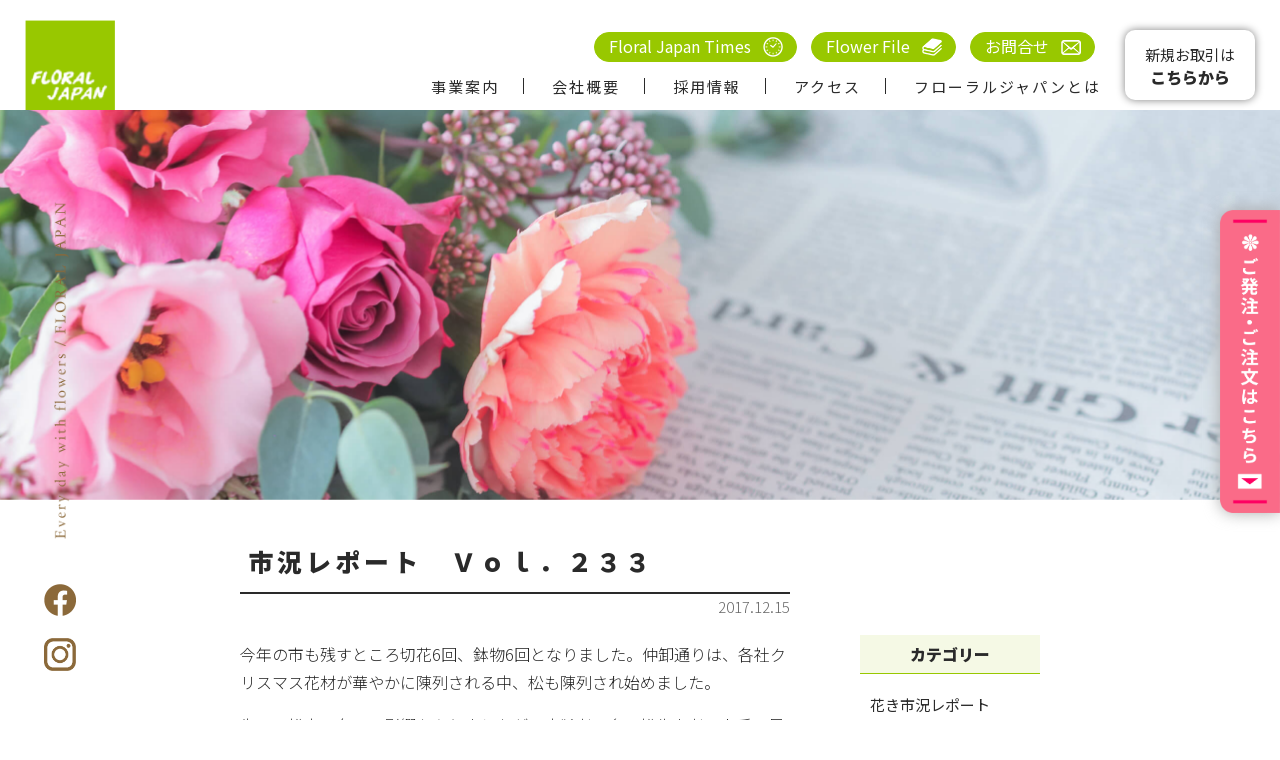

--- FILE ---
content_type: text/html; charset=UTF-8
request_url: https://floraljapan.co.jp/times/post_222-2/
body_size: 11595
content:




<!DOCTYPE html>
<html dir="ltr" lang="ja"
	prefix="og: https://ogp.me/ns#" >

<head>
    <meta charset="UTF-8">
    <meta name="viewport" content="width=device-width, initial-scale=1.0">
    <!-- font -->
    <link rel="preconnect" href="https://fonts.googleapis.com">
    <link rel="preconnect" href="https://fonts.gstatic.com" crossorigin>
    <link href="https://fonts.googleapis.com/css2?family=Noto+Sans+JP:wght@300;400;500;900&display=swap"
        rel="stylesheet">
    <script src="https://ajax.googleapis.com/ajax/libs/jquery/3.4.1/jquery.min.js"></script>
    <script src="https://cdn.jsdelivr.net/npm/jquery@3.6.1/dist/jquery.min.js"></script>
    <script src="https://floraljapan.co.jp/wp-content/themes/floraljapan/js/jquery.matchHeight.js"></script>

    <link rel="shortcut icon" href="https://floraljapan.co.jp/wp-content/themes/floraljapan/images/favicon.ico">

    <link href="https://floraljapan.co.jp/wp-content/themes/floraljapan/css/slick-theme.css" rel="stylesheet" type="text/css">
    <link href="https://floraljapan.co.jp/wp-content/themes/floraljapan/css/slick.css" rel="stylesheet" type="text/css">
    <link href="https://floraljapan.co.jp/wp-content/themes/floraljapan/css/reset.css" rel="stylesheet" type="text/css">
    <link href="https://floraljapan.co.jp/wp-content/themes/floraljapan/css/style.css" rel="stylesheet" type="text/css">
        <link href="https://floraljapan.co.jp/wp-content/themes/floraljapan/css/pages.css" rel="stylesheet" type="text/css">
        
    <!-- アニメーション用 -->
    <!-- <link rel="stylesheet" href="https://unpkg.com/animon@1.0.1/dist/animon.css"/>
    <script src="https://unpkg.com/animon@1.0.1/dist/animon.iife.js"></script> -->
    
		<!-- All in One SEO 4.3.8 - aioseo.com -->
		<title>市況レポート Ｖｏｌ．２３３ - 株式会社フローラルジャパン</title>
		<meta name="description" content="今年の市も残すところ切花6回、鉢物6回となりました。仲卸通りは、各社クリスマス花材が華やかに陳列される中、松も" />
		<meta name="robots" content="max-image-preview:large" />
		<link rel="canonical" href="https://floraljapan.co.jp/times/post_222-2/" />
		<meta name="generator" content="All in One SEO (AIOSEO) 4.3.8" />
		<meta property="og:locale" content="ja_JP" />
		<meta property="og:site_name" content="株式会社フローラルジャパン - 大田市場の花き仲卸" />
		<meta property="og:type" content="article" />
		<meta property="og:title" content="市況レポート Ｖｏｌ．２３３ - 株式会社フローラルジャパン" />
		<meta property="og:description" content="今年の市も残すところ切花6回、鉢物6回となりました。仲卸通りは、各社クリスマス花材が華やかに陳列される中、松も" />
		<meta property="og:url" content="https://floraljapan.co.jp/times/post_222-2/" />
		<meta property="article:published_time" content="2017-12-15T11:55:50+00:00" />
		<meta property="article:modified_time" content="2017-12-15T11:55:50+00:00" />
		<meta name="twitter:card" content="summary_large_image" />
		<meta name="twitter:title" content="市況レポート Ｖｏｌ．２３３ - 株式会社フローラルジャパン" />
		<meta name="twitter:description" content="今年の市も残すところ切花6回、鉢物6回となりました。仲卸通りは、各社クリスマス花材が華やかに陳列される中、松も" />
		<script type="application/ld+json" class="aioseo-schema">
			{"@context":"https:\/\/schema.org","@graph":[{"@type":"BlogPosting","@id":"https:\/\/floraljapan.co.jp\/times\/post_222-2\/#blogposting","name":"\u5e02\u6cc1\u30ec\u30dd\u30fc\u30c8 \uff36\uff4f\uff4c\uff0e\uff12\uff13\uff13 - \u682a\u5f0f\u4f1a\u793e\u30d5\u30ed\u30fc\u30e9\u30eb\u30b8\u30e3\u30d1\u30f3","headline":"\u5e02\u6cc1\u30ec\u30dd\u30fc\u30c8\u3000\uff36\uff4f\uff4c\uff0e\uff12\uff13\uff13","author":{"@id":"https:\/\/floraljapan.co.jp\/author\/system_master\/#author"},"publisher":{"@id":"https:\/\/floraljapan.co.jp\/#organization"},"datePublished":"2017-12-15T11:55:50+09:00","dateModified":"2017-12-15T11:55:50+09:00","inLanguage":"ja","mainEntityOfPage":{"@id":"https:\/\/floraljapan.co.jp\/times\/post_222-2\/#webpage"},"isPartOf":{"@id":"https:\/\/floraljapan.co.jp\/times\/post_222-2\/#webpage"},"articleSection":"\u82b1\u304d\u5e02\u6cc1\u30ec\u30dd\u30fc\u30c8"},{"@type":"BreadcrumbList","@id":"https:\/\/floraljapan.co.jp\/times\/post_222-2\/#breadcrumblist","itemListElement":[{"@type":"ListItem","@id":"https:\/\/floraljapan.co.jp\/#listItem","position":1,"item":{"@type":"WebPage","@id":"https:\/\/floraljapan.co.jp\/","name":"\u30db\u30fc\u30e0","description":"\u682a\u5f0f\u4f1a\u793e\u30d5\u30ed\u30fc\u30e9\u30eb\u30b8\u30e3\u30d1\u30f3\u306e\u30db\u30fc\u30e0\u30da\u30fc\u30b8\u3078\u3088\u3046\u3053\u305d\u3002\u79c1\u305f\u3061\u306f\u5927\u7530\u5e02\u5834\u306b\u7acb\u5730\u3059\u308b\u82b1\u306e\u4ef2\u5378\u4f01\u696d\u3067\u3059\u3002","url":"https:\/\/floraljapan.co.jp\/"},"nextItem":"https:\/\/floraljapan.co.jp\/times\/post_222-2\/#listItem"},{"@type":"ListItem","@id":"https:\/\/floraljapan.co.jp\/times\/post_222-2\/#listItem","position":2,"item":{"@type":"WebPage","@id":"https:\/\/floraljapan.co.jp\/times\/post_222-2\/","name":"\u5e02\u6cc1\u30ec\u30dd\u30fc\u30c8\u3000\uff36\uff4f\uff4c\uff0e\uff12\uff13\uff13","description":"\u4eca\u5e74\u306e\u5e02\u3082\u6b8b\u3059\u3068\u3053\u308d\u5207\u82b16\u56de\u3001\u9262\u72696\u56de\u3068\u306a\u308a\u307e\u3057\u305f\u3002\u4ef2\u5378\u901a\u308a\u306f\u3001\u5404\u793e\u30af\u30ea\u30b9\u30de\u30b9\u82b1\u6750\u304c\u83ef\u3084\u304b\u306b\u9673\u5217\u3055\u308c\u308b\u4e2d\u3001\u677e\u3082","url":"https:\/\/floraljapan.co.jp\/times\/post_222-2\/"},"previousItem":"https:\/\/floraljapan.co.jp\/#listItem"}]},{"@type":"Organization","@id":"https:\/\/floraljapan.co.jp\/#organization","name":"\u682a\u5f0f\u4f1a\u793e\u30d5\u30ed\u30fc\u30e9\u30eb\u30b8\u30e3\u30d1\u30f3","url":"https:\/\/floraljapan.co.jp\/"},{"@type":"Person","@id":"https:\/\/floraljapan.co.jp\/author\/system_master\/#author","url":"https:\/\/floraljapan.co.jp\/author\/system_master\/","name":"system_master"},{"@type":"WebPage","@id":"https:\/\/floraljapan.co.jp\/times\/post_222-2\/#webpage","url":"https:\/\/floraljapan.co.jp\/times\/post_222-2\/","name":"\u5e02\u6cc1\u30ec\u30dd\u30fc\u30c8 \uff36\uff4f\uff4c\uff0e\uff12\uff13\uff13 - \u682a\u5f0f\u4f1a\u793e\u30d5\u30ed\u30fc\u30e9\u30eb\u30b8\u30e3\u30d1\u30f3","description":"\u4eca\u5e74\u306e\u5e02\u3082\u6b8b\u3059\u3068\u3053\u308d\u5207\u82b16\u56de\u3001\u9262\u72696\u56de\u3068\u306a\u308a\u307e\u3057\u305f\u3002\u4ef2\u5378\u901a\u308a\u306f\u3001\u5404\u793e\u30af\u30ea\u30b9\u30de\u30b9\u82b1\u6750\u304c\u83ef\u3084\u304b\u306b\u9673\u5217\u3055\u308c\u308b\u4e2d\u3001\u677e\u3082","inLanguage":"ja","isPartOf":{"@id":"https:\/\/floraljapan.co.jp\/#website"},"breadcrumb":{"@id":"https:\/\/floraljapan.co.jp\/times\/post_222-2\/#breadcrumblist"},"author":{"@id":"https:\/\/floraljapan.co.jp\/author\/system_master\/#author"},"creator":{"@id":"https:\/\/floraljapan.co.jp\/author\/system_master\/#author"},"datePublished":"2017-12-15T11:55:50+09:00","dateModified":"2017-12-15T11:55:50+09:00"},{"@type":"WebSite","@id":"https:\/\/floraljapan.co.jp\/#website","url":"https:\/\/floraljapan.co.jp\/","name":"\u682a\u5f0f\u4f1a\u793e\u30d5\u30ed\u30fc\u30e9\u30eb\u30b8\u30e3\u30d1\u30f3","description":"\u5927\u7530\u5e02\u5834\u306e\u82b1\u304d\u4ef2\u5378","inLanguage":"ja","publisher":{"@id":"https:\/\/floraljapan.co.jp\/#organization"}}]}
		</script>
		<!-- All in One SEO -->

<link rel="alternate" type="application/rss+xml" title="株式会社フローラルジャパン &raquo; 市況レポート　Ｖｏｌ．２３３ のコメントのフィード" href="https://floraljapan.co.jp/times/post_222-2/feed/" />
<link rel="alternate" title="oEmbed (JSON)" type="application/json+oembed" href="https://floraljapan.co.jp/wp-json/oembed/1.0/embed?url=https%3A%2F%2Ffloraljapan.co.jp%2Ftimes%2Fpost_222-2%2F" />
<link rel="alternate" title="oEmbed (XML)" type="text/xml+oembed" href="https://floraljapan.co.jp/wp-json/oembed/1.0/embed?url=https%3A%2F%2Ffloraljapan.co.jp%2Ftimes%2Fpost_222-2%2F&#038;format=xml" />
<style id='wp-img-auto-sizes-contain-inline-css' type='text/css'>
img:is([sizes=auto i],[sizes^="auto," i]){contain-intrinsic-size:3000px 1500px}
/*# sourceURL=wp-img-auto-sizes-contain-inline-css */
</style>
<style id='wp-emoji-styles-inline-css' type='text/css'>

	img.wp-smiley, img.emoji {
		display: inline !important;
		border: none !important;
		box-shadow: none !important;
		height: 1em !important;
		width: 1em !important;
		margin: 0 0.07em !important;
		vertical-align: -0.1em !important;
		background: none !important;
		padding: 0 !important;
	}
/*# sourceURL=wp-emoji-styles-inline-css */
</style>
<style id='wp-block-library-inline-css' type='text/css'>
:root{--wp-block-synced-color:#7a00df;--wp-block-synced-color--rgb:122,0,223;--wp-bound-block-color:var(--wp-block-synced-color);--wp-editor-canvas-background:#ddd;--wp-admin-theme-color:#007cba;--wp-admin-theme-color--rgb:0,124,186;--wp-admin-theme-color-darker-10:#006ba1;--wp-admin-theme-color-darker-10--rgb:0,107,160.5;--wp-admin-theme-color-darker-20:#005a87;--wp-admin-theme-color-darker-20--rgb:0,90,135;--wp-admin-border-width-focus:2px}@media (min-resolution:192dpi){:root{--wp-admin-border-width-focus:1.5px}}.wp-element-button{cursor:pointer}:root .has-very-light-gray-background-color{background-color:#eee}:root .has-very-dark-gray-background-color{background-color:#313131}:root .has-very-light-gray-color{color:#eee}:root .has-very-dark-gray-color{color:#313131}:root .has-vivid-green-cyan-to-vivid-cyan-blue-gradient-background{background:linear-gradient(135deg,#00d084,#0693e3)}:root .has-purple-crush-gradient-background{background:linear-gradient(135deg,#34e2e4,#4721fb 50%,#ab1dfe)}:root .has-hazy-dawn-gradient-background{background:linear-gradient(135deg,#faaca8,#dad0ec)}:root .has-subdued-olive-gradient-background{background:linear-gradient(135deg,#fafae1,#67a671)}:root .has-atomic-cream-gradient-background{background:linear-gradient(135deg,#fdd79a,#004a59)}:root .has-nightshade-gradient-background{background:linear-gradient(135deg,#330968,#31cdcf)}:root .has-midnight-gradient-background{background:linear-gradient(135deg,#020381,#2874fc)}:root{--wp--preset--font-size--normal:16px;--wp--preset--font-size--huge:42px}.has-regular-font-size{font-size:1em}.has-larger-font-size{font-size:2.625em}.has-normal-font-size{font-size:var(--wp--preset--font-size--normal)}.has-huge-font-size{font-size:var(--wp--preset--font-size--huge)}.has-text-align-center{text-align:center}.has-text-align-left{text-align:left}.has-text-align-right{text-align:right}.has-fit-text{white-space:nowrap!important}#end-resizable-editor-section{display:none}.aligncenter{clear:both}.items-justified-left{justify-content:flex-start}.items-justified-center{justify-content:center}.items-justified-right{justify-content:flex-end}.items-justified-space-between{justify-content:space-between}.screen-reader-text{border:0;clip-path:inset(50%);height:1px;margin:-1px;overflow:hidden;padding:0;position:absolute;width:1px;word-wrap:normal!important}.screen-reader-text:focus{background-color:#ddd;clip-path:none;color:#444;display:block;font-size:1em;height:auto;left:5px;line-height:normal;padding:15px 23px 14px;text-decoration:none;top:5px;width:auto;z-index:100000}html :where(.has-border-color){border-style:solid}html :where([style*=border-top-color]){border-top-style:solid}html :where([style*=border-right-color]){border-right-style:solid}html :where([style*=border-bottom-color]){border-bottom-style:solid}html :where([style*=border-left-color]){border-left-style:solid}html :where([style*=border-width]){border-style:solid}html :where([style*=border-top-width]){border-top-style:solid}html :where([style*=border-right-width]){border-right-style:solid}html :where([style*=border-bottom-width]){border-bottom-style:solid}html :where([style*=border-left-width]){border-left-style:solid}html :where(img[class*=wp-image-]){height:auto;max-width:100%}:where(figure){margin:0 0 1em}html :where(.is-position-sticky){--wp-admin--admin-bar--position-offset:var(--wp-admin--admin-bar--height,0px)}@media screen and (max-width:600px){html :where(.is-position-sticky){--wp-admin--admin-bar--position-offset:0px}}

/*# sourceURL=wp-block-library-inline-css */
</style><style id='global-styles-inline-css' type='text/css'>
:root{--wp--preset--aspect-ratio--square: 1;--wp--preset--aspect-ratio--4-3: 4/3;--wp--preset--aspect-ratio--3-4: 3/4;--wp--preset--aspect-ratio--3-2: 3/2;--wp--preset--aspect-ratio--2-3: 2/3;--wp--preset--aspect-ratio--16-9: 16/9;--wp--preset--aspect-ratio--9-16: 9/16;--wp--preset--color--black: #000000;--wp--preset--color--cyan-bluish-gray: #abb8c3;--wp--preset--color--white: #ffffff;--wp--preset--color--pale-pink: #f78da7;--wp--preset--color--vivid-red: #cf2e2e;--wp--preset--color--luminous-vivid-orange: #ff6900;--wp--preset--color--luminous-vivid-amber: #fcb900;--wp--preset--color--light-green-cyan: #7bdcb5;--wp--preset--color--vivid-green-cyan: #00d084;--wp--preset--color--pale-cyan-blue: #8ed1fc;--wp--preset--color--vivid-cyan-blue: #0693e3;--wp--preset--color--vivid-purple: #9b51e0;--wp--preset--gradient--vivid-cyan-blue-to-vivid-purple: linear-gradient(135deg,rgb(6,147,227) 0%,rgb(155,81,224) 100%);--wp--preset--gradient--light-green-cyan-to-vivid-green-cyan: linear-gradient(135deg,rgb(122,220,180) 0%,rgb(0,208,130) 100%);--wp--preset--gradient--luminous-vivid-amber-to-luminous-vivid-orange: linear-gradient(135deg,rgb(252,185,0) 0%,rgb(255,105,0) 100%);--wp--preset--gradient--luminous-vivid-orange-to-vivid-red: linear-gradient(135deg,rgb(255,105,0) 0%,rgb(207,46,46) 100%);--wp--preset--gradient--very-light-gray-to-cyan-bluish-gray: linear-gradient(135deg,rgb(238,238,238) 0%,rgb(169,184,195) 100%);--wp--preset--gradient--cool-to-warm-spectrum: linear-gradient(135deg,rgb(74,234,220) 0%,rgb(151,120,209) 20%,rgb(207,42,186) 40%,rgb(238,44,130) 60%,rgb(251,105,98) 80%,rgb(254,248,76) 100%);--wp--preset--gradient--blush-light-purple: linear-gradient(135deg,rgb(255,206,236) 0%,rgb(152,150,240) 100%);--wp--preset--gradient--blush-bordeaux: linear-gradient(135deg,rgb(254,205,165) 0%,rgb(254,45,45) 50%,rgb(107,0,62) 100%);--wp--preset--gradient--luminous-dusk: linear-gradient(135deg,rgb(255,203,112) 0%,rgb(199,81,192) 50%,rgb(65,88,208) 100%);--wp--preset--gradient--pale-ocean: linear-gradient(135deg,rgb(255,245,203) 0%,rgb(182,227,212) 50%,rgb(51,167,181) 100%);--wp--preset--gradient--electric-grass: linear-gradient(135deg,rgb(202,248,128) 0%,rgb(113,206,126) 100%);--wp--preset--gradient--midnight: linear-gradient(135deg,rgb(2,3,129) 0%,rgb(40,116,252) 100%);--wp--preset--font-size--small: 13px;--wp--preset--font-size--medium: 20px;--wp--preset--font-size--large: 36px;--wp--preset--font-size--x-large: 42px;--wp--preset--spacing--20: 0.44rem;--wp--preset--spacing--30: 0.67rem;--wp--preset--spacing--40: 1rem;--wp--preset--spacing--50: 1.5rem;--wp--preset--spacing--60: 2.25rem;--wp--preset--spacing--70: 3.38rem;--wp--preset--spacing--80: 5.06rem;--wp--preset--shadow--natural: 6px 6px 9px rgba(0, 0, 0, 0.2);--wp--preset--shadow--deep: 12px 12px 50px rgba(0, 0, 0, 0.4);--wp--preset--shadow--sharp: 6px 6px 0px rgba(0, 0, 0, 0.2);--wp--preset--shadow--outlined: 6px 6px 0px -3px rgb(255, 255, 255), 6px 6px rgb(0, 0, 0);--wp--preset--shadow--crisp: 6px 6px 0px rgb(0, 0, 0);}:where(.is-layout-flex){gap: 0.5em;}:where(.is-layout-grid){gap: 0.5em;}body .is-layout-flex{display: flex;}.is-layout-flex{flex-wrap: wrap;align-items: center;}.is-layout-flex > :is(*, div){margin: 0;}body .is-layout-grid{display: grid;}.is-layout-grid > :is(*, div){margin: 0;}:where(.wp-block-columns.is-layout-flex){gap: 2em;}:where(.wp-block-columns.is-layout-grid){gap: 2em;}:where(.wp-block-post-template.is-layout-flex){gap: 1.25em;}:where(.wp-block-post-template.is-layout-grid){gap: 1.25em;}.has-black-color{color: var(--wp--preset--color--black) !important;}.has-cyan-bluish-gray-color{color: var(--wp--preset--color--cyan-bluish-gray) !important;}.has-white-color{color: var(--wp--preset--color--white) !important;}.has-pale-pink-color{color: var(--wp--preset--color--pale-pink) !important;}.has-vivid-red-color{color: var(--wp--preset--color--vivid-red) !important;}.has-luminous-vivid-orange-color{color: var(--wp--preset--color--luminous-vivid-orange) !important;}.has-luminous-vivid-amber-color{color: var(--wp--preset--color--luminous-vivid-amber) !important;}.has-light-green-cyan-color{color: var(--wp--preset--color--light-green-cyan) !important;}.has-vivid-green-cyan-color{color: var(--wp--preset--color--vivid-green-cyan) !important;}.has-pale-cyan-blue-color{color: var(--wp--preset--color--pale-cyan-blue) !important;}.has-vivid-cyan-blue-color{color: var(--wp--preset--color--vivid-cyan-blue) !important;}.has-vivid-purple-color{color: var(--wp--preset--color--vivid-purple) !important;}.has-black-background-color{background-color: var(--wp--preset--color--black) !important;}.has-cyan-bluish-gray-background-color{background-color: var(--wp--preset--color--cyan-bluish-gray) !important;}.has-white-background-color{background-color: var(--wp--preset--color--white) !important;}.has-pale-pink-background-color{background-color: var(--wp--preset--color--pale-pink) !important;}.has-vivid-red-background-color{background-color: var(--wp--preset--color--vivid-red) !important;}.has-luminous-vivid-orange-background-color{background-color: var(--wp--preset--color--luminous-vivid-orange) !important;}.has-luminous-vivid-amber-background-color{background-color: var(--wp--preset--color--luminous-vivid-amber) !important;}.has-light-green-cyan-background-color{background-color: var(--wp--preset--color--light-green-cyan) !important;}.has-vivid-green-cyan-background-color{background-color: var(--wp--preset--color--vivid-green-cyan) !important;}.has-pale-cyan-blue-background-color{background-color: var(--wp--preset--color--pale-cyan-blue) !important;}.has-vivid-cyan-blue-background-color{background-color: var(--wp--preset--color--vivid-cyan-blue) !important;}.has-vivid-purple-background-color{background-color: var(--wp--preset--color--vivid-purple) !important;}.has-black-border-color{border-color: var(--wp--preset--color--black) !important;}.has-cyan-bluish-gray-border-color{border-color: var(--wp--preset--color--cyan-bluish-gray) !important;}.has-white-border-color{border-color: var(--wp--preset--color--white) !important;}.has-pale-pink-border-color{border-color: var(--wp--preset--color--pale-pink) !important;}.has-vivid-red-border-color{border-color: var(--wp--preset--color--vivid-red) !important;}.has-luminous-vivid-orange-border-color{border-color: var(--wp--preset--color--luminous-vivid-orange) !important;}.has-luminous-vivid-amber-border-color{border-color: var(--wp--preset--color--luminous-vivid-amber) !important;}.has-light-green-cyan-border-color{border-color: var(--wp--preset--color--light-green-cyan) !important;}.has-vivid-green-cyan-border-color{border-color: var(--wp--preset--color--vivid-green-cyan) !important;}.has-pale-cyan-blue-border-color{border-color: var(--wp--preset--color--pale-cyan-blue) !important;}.has-vivid-cyan-blue-border-color{border-color: var(--wp--preset--color--vivid-cyan-blue) !important;}.has-vivid-purple-border-color{border-color: var(--wp--preset--color--vivid-purple) !important;}.has-vivid-cyan-blue-to-vivid-purple-gradient-background{background: var(--wp--preset--gradient--vivid-cyan-blue-to-vivid-purple) !important;}.has-light-green-cyan-to-vivid-green-cyan-gradient-background{background: var(--wp--preset--gradient--light-green-cyan-to-vivid-green-cyan) !important;}.has-luminous-vivid-amber-to-luminous-vivid-orange-gradient-background{background: var(--wp--preset--gradient--luminous-vivid-amber-to-luminous-vivid-orange) !important;}.has-luminous-vivid-orange-to-vivid-red-gradient-background{background: var(--wp--preset--gradient--luminous-vivid-orange-to-vivid-red) !important;}.has-very-light-gray-to-cyan-bluish-gray-gradient-background{background: var(--wp--preset--gradient--very-light-gray-to-cyan-bluish-gray) !important;}.has-cool-to-warm-spectrum-gradient-background{background: var(--wp--preset--gradient--cool-to-warm-spectrum) !important;}.has-blush-light-purple-gradient-background{background: var(--wp--preset--gradient--blush-light-purple) !important;}.has-blush-bordeaux-gradient-background{background: var(--wp--preset--gradient--blush-bordeaux) !important;}.has-luminous-dusk-gradient-background{background: var(--wp--preset--gradient--luminous-dusk) !important;}.has-pale-ocean-gradient-background{background: var(--wp--preset--gradient--pale-ocean) !important;}.has-electric-grass-gradient-background{background: var(--wp--preset--gradient--electric-grass) !important;}.has-midnight-gradient-background{background: var(--wp--preset--gradient--midnight) !important;}.has-small-font-size{font-size: var(--wp--preset--font-size--small) !important;}.has-medium-font-size{font-size: var(--wp--preset--font-size--medium) !important;}.has-large-font-size{font-size: var(--wp--preset--font-size--large) !important;}.has-x-large-font-size{font-size: var(--wp--preset--font-size--x-large) !important;}
/*# sourceURL=global-styles-inline-css */
</style>

<style id='classic-theme-styles-inline-css' type='text/css'>
/*! This file is auto-generated */
.wp-block-button__link{color:#fff;background-color:#32373c;border-radius:9999px;box-shadow:none;text-decoration:none;padding:calc(.667em + 2px) calc(1.333em + 2px);font-size:1.125em}.wp-block-file__button{background:#32373c;color:#fff;text-decoration:none}
/*# sourceURL=/wp-includes/css/classic-themes.min.css */
</style>
<link rel="https://api.w.org/" href="https://floraljapan.co.jp/wp-json/" /><link rel="alternate" title="JSON" type="application/json" href="https://floraljapan.co.jp/wp-json/wp/v2/posts/1683" /><link rel="EditURI" type="application/rsd+xml" title="RSD" href="https://floraljapan.co.jp/xmlrpc.php?rsd" />
<meta name="generator" content="WordPress 6.9" />
<link rel='shortlink' href='https://floraljapan.co.jp/?p=1683' />
</head>



<body class="pages pages-top file times blog" id="top" class="wp-singular post-template-default single single-post postid-1683 single-format-standard wp-theme-floraljapan" >
        <header>
        <div class="header_inner">
            <h1 class="logo"><a href="https://floraljapan.co.jp"><img src="https://floraljapan.co.jp/wp-content/themes/floraljapan/images/common/logo.png" alt="フローラルジャパン"></a></h1>
            <div id="nav_toggle" class="sp">
                <div>
                    <span></span>
                    <span></span>
                    <span></span>
                </div>
            </div>
            <div class="menu">
                <div class="menu_inner">
                    <div class="menu_up">
                    
                        <a href="https://floraljapan.co.jp/times/" class="menu_btn menu_btn-fjt">Floral Japan Times</a>
                        <a href="https://floraljapan.co.jp/flower-file/" class="menu_btn menu_btn-ff">Flower File</a>
                        <a href="https://floraljapan.co.jp/contact/" class="menu_btn menu_btn-form">お問合せ</a>
                    </div>
                    <nav class="menu_under">
                        <ul class="menu-list">
                            <li class="nav_item"><a href="https://floraljapan.co.jp/business/" class="nav_item-link">事業案内</a></li>
                            <li class="nav_item"><a href="https://floraljapan.co.jp/company/" class="nav_item-link">会社概要</a></li>
                            <li class="nav_item"><a href="https://floraljapan.co.jp/recruit/" class="nav_item-link">採用情報</a></li>
                            <li class="nav_item"><a href="https://floraljapan.co.jp/access/" class="nav_item-link">アクセス</a></li>
                            <li class="nav_item"><a href="https://floraljapan.co.jp/about/" class="nav_item-link">フローラルジャパンとは</a></li>
                        </ul>
                    </nav>
                </div>
                <a href="https://floraljapan.co.jp/new/" class="menu_new-business">新規お取引は<span class="new-business_cv">こちらから</span></a>
            </div>
        </div>
    </header>
<section class="pages_main-img">
        <div class="pages_main-img_area wrap animonItem" data-effect="fadeInDown" data-duration="1s">
            <div class="pages_main-img_txt">
                <h2 class="pages_main-title"><img
                        src="https://floraljapan.co.jp/wp-content/themes/floraljapan/images/times/times_top-img_title.png"
                        alt="フローラルジャパンタイムス">
                </h2>
                <p class="pages_main-sub-title">フローラルジャパンタイムス</p>
                <p class="pages_main-txt">市場の最新レポートをどこよりも早くお届けします。</p>
            </div>
        </div>
        <div class="top_side-copyright side-copyrigh_home">
            <p class="side-copyright"><img
                    src="https://floraljapan.co.jp/wp-content/themes/floraljapan/images/common/page_top-copyright.png"
                    alt="Every day with flowers / FLORAL JAPAN"></p>
            <div class="side_sns-list">
                <a href="https://www.facebook.com/floraljapan" class="side_sns-item" target="_blank"
                    rel="noopener noreferrer"><img src="https://floraljapan.co.jp/wp-content/themes/floraljapan/images/common/sns_fb02.png"
                        alt="facebook"></a>
                <!--<a href="" class="side_sns-item"><img src="https://floraljapan.co.jp/wp-content/themes/floraljapan/images/common/sns_tw02.png" alt="twitter"></a>-->
                <a href="https://www.instagram.com/floral_japan/" class="side_sns-item" target="_blank"
                    rel="noopener noreferrer"><img src="https://floraljapan.co.jp/wp-content/themes/floraljapan/images/common/sns_ig02.png"
                        alt="instagram"></a>
            </div>
        </div>
    </section>

	<a href="https://floraljapan.fmarche.com/a_closesite" class="btn-order float_btn" target="_blank" rel="noopener noreferrer"><img src="https://floraljapan.co.jp/wp-content/themes/floraljapan/images/common/side_btn.png" alt="お問い合わせ"></a>

	<main class="main">
		<div class="pages_wrap blog_wrap">
			<div class="blog_cont">
				<div class="pages_cont-title_area blog_cont-title_area">
					<h3 class="pages_name blog_name">市況レポート　Ｖｏｌ．２３３</h3>
					<p class="blog_date">2017.12.15</p>
				</div>

				<section class="blog_detail">
					<p>今年の市も残すところ切花6回、鉢物6回となりました。仲卸通りは、各社クリスマス花材が華やかに陳列される中、松も陳列され始めました。</p>
<p>先日の松市、台風の影響もありましたが、高齢者の多い松生産者、人手不足で畑に松はあるが切り手と選別が間に合わない現状もあり、昨年よりも入荷数量が減り、セリでは単価高騰しました。17日の千両市も、台風の影響による塩害、人手不足での入荷数量が減る見込みとの事で、松市同様の市況になりそうです。</p>
<p>クリスマス花材に関しまして、やはり赤を中心として単価高騰しており、特に赤バラは日に日に高騰しておりますので、お買い求めの際はバラ担当までお問い合わせ下さい。御正月商材に関しまして、早い方で20日頃から買い始め、２５日から本格的なピークになり、全体的に相場も上がります。</p>
<p>御正月商材の中でも「洋マム」が、すでに特殊系などで対応出来ない品種も出てきております。各品目担当のコメントを見て頂きまして、早め早めの御注文を頂けます様、宜しくお願い致します。</p>
<p style="text-align: right;">営業部　早坂</p>
<div id="_mcePaste" style="position: absolute; left: -10000px; top: 0px; width: 1px; height: 1px; overflow: hidden;">今年の市も残すところ切花6回、鉢物6回となりました。仲卸通りは、各社クリスマス花材が華やかに陳列される中、松も陳列され始めました。先日の松市、台風の影響もありましたが、高齢者の多い松生産者、人手不足で物はあるが切り手と選別が間に合わない現状もあり、昨年よりも入荷数量が減り、セリでは単価高騰しました。17日の千両市も同様、台風の影響による塩害、人手不足での入荷数量が減る見込みとの事で、慌ただしい仕入れとなりそうです。クリスマス花材に関しまして、やはり赤を中心として単価高騰しており、特に赤バラは日に日に高騰しておりますので、お買い求めの際はバラ担当までお問い合わせ下さい。御正月商材に関しまして、早い方達は20日頃から買い集め、２５日から本格ピークになり、全体的に相場も上がります。御正月商材の中でも「洋マム」が、すでに特殊系などで対応出来ない品種も出てきております。各品目担当のコメントを見て頂きまして、早め早めの御注文頂けます様、宜しくお願</div>
				</section>
				<div class="blog-nav">
                    <a href="https://floraljapan.co.jp/times/post_220-2/" rel="prev">&#60; 前の記事へ</a>                    <a href="https://floraljapan.co.jp/times/post_221-2/" rel="next">次の記事へ &#62;</a>

				</div>
			</div>
			<div class="blog_side">
				<p class="side-title">カテゴリー</p>
				<ul class="side-menu">
                    <li class="side-menu_item"><a class="side-menu_link" href="https://floraljapan.co.jp/category/market-report/">花き市況レポート</a></li><li class="side-menu_item"><a class="side-menu_link" href="https://floraljapan.co.jp/category/producer-report/">生産者レポート</a></li>				</ul>

				<p class="side-title">年別</p>
                <ul class="side-menu">
                    <!-- 	<li><a href='https://floraljapan.co.jp/2026/'>2026年</a>年</li>
	<li><a href='https://floraljapan.co.jp/2025/'>2025年</a>年</li>
	<li><a href='https://floraljapan.co.jp/2024/'>2024年</a>年</li>
	<li><a href='https://floraljapan.co.jp/2023/'>2023年</a>年</li>
	<li><a href='https://floraljapan.co.jp/2022/'>2022年</a>年</li>
	<li><a href='https://floraljapan.co.jp/2021/'>2021年</a>年</li>
	<li><a href='https://floraljapan.co.jp/2020/'>2020年</a>年</li>
	<li><a href='https://floraljapan.co.jp/2019/'>2019年</a>年</li>
	<li><a href='https://floraljapan.co.jp/2018/'>2018年</a>年</li>
	<li><a href='https://floraljapan.co.jp/2017/'>2017年</a>年</li>
	<li><a href='https://floraljapan.co.jp/2016/'>2016年</a>年</li>
	<li><a href='https://floraljapan.co.jp/2015/'>2015年</a>年</li>
	<li><a href='https://floraljapan.co.jp/2014/'>2014年</a>年</li>
	<li><a href='https://floraljapan.co.jp/2013/'>2013年</a>年</li>
	<li><a href='https://floraljapan.co.jp/2012/'>2012年</a>年</li>
	<li><a href='https://floraljapan.co.jp/2011/'>2011年</a>年</li>
	<li><a href='https://floraljapan.co.jp/2010/'>2010年</a>年</li>
	<li><a href='https://floraljapan.co.jp/2009/'>2009年</a>年</li>
 -->
                    	<li class="side-menu_item"><a href='https://floraljapan.co.jp/2026/'>2026年</a></li>
	<li class="side-menu_item"><a href='https://floraljapan.co.jp/2025/'>2025年</a></li>
	<li class="side-menu_item"><a href='https://floraljapan.co.jp/2024/'>2024年</a></li>
	<li class="side-menu_item"><a href='https://floraljapan.co.jp/2023/'>2023年</a></li>
	<li class="side-menu_item"><a href='https://floraljapan.co.jp/2022/'>2022年</a></li>
	<li class="side-menu_item"><a href='https://floraljapan.co.jp/2021/'>2021年</a></li>
	<li class="side-menu_item"><a href='https://floraljapan.co.jp/2020/'>2020年</a></li>
	<li class="side-menu_item"><a href='https://floraljapan.co.jp/2019/'>2019年</a></li>
	<li class="side-menu_item"><a href='https://floraljapan.co.jp/2018/'>2018年</a></li>
	<li class="side-menu_item"><a href='https://floraljapan.co.jp/2017/'>2017年</a></li>
	<li class="side-menu_item"><a href='https://floraljapan.co.jp/2016/'>2016年</a></li>
	<li class="side-menu_item"><a href='https://floraljapan.co.jp/2015/'>2015年</a></li>
	<li class="side-menu_item"><a href='https://floraljapan.co.jp/2014/'>2014年</a></li>
	<li class="side-menu_item"><a href='https://floraljapan.co.jp/2013/'>2013年</a></li>
	<li class="side-menu_item"><a href='https://floraljapan.co.jp/2012/'>2012年</a></li>
	<li class="side-menu_item"><a href='https://floraljapan.co.jp/2011/'>2011年</a></li>
	<li class="side-menu_item"><a href='https://floraljapan.co.jp/2010/'>2010年</a></li>
	<li class="side-menu_item"><a href='https://floraljapan.co.jp/2009/'>2009年</a></li>
                </ul>

			</div>
		</div>
	</main>
    
<footer>
		<div class="ft_inner wrap">
			<div class="ft_menu-left">
				<a href="https://floraljapan.co.jp" class="ft_logo"><img src="https://floraljapan.co.jp/wp-content/themes/floraljapan/images/common/logo.png" alt="フローラルジャパン"></a>
				<div class="ft_sns-list">
					<a href="https://www.facebook.com/floraljapan" class="ft_sns-item ft_sns-item_fb" target="_blank"
						rel="noopener noreferrer"><img src="https://floraljapan.co.jp/wp-content/themes/floraljapan/images/common/ft_sns_fb.png" alt="facebook"></a>
					<!--<a href="" class="ft_sns-item ft_sns-item_tw"><img src="https://floraljapan.co.jp/wp-content/themes/floraljapan/images/common/ft_sns_tw.png" alt="twitter"></a>-->
					<a href="https://www.instagram.com/floral_japan/" class="ft_sns-item ft_sns-item_ig" target="_blank"
						rel="noopener noreferrer"><img src="https://floraljapan.co.jp/wp-content/themes/floraljapan/images/common/ft_sns_ig.png" alt="instagram"></a>
				</div>
			</div>
			<div class="ft_menu-right">
				<ul class="ft_menu_under">
					<li class="ft_menu_item"><a href="https://floraljapan.co.jp/business/">事業案内</a></li>
					<li class="ft_menu_item"><a href="https://floraljapan.co.jp/company/">会社概要</a></li>
					<li class="ft_menu_item"><a href="https://floraljapan.co.jp/recruit/">採用情報</a></li>
					<li class="ft_menu_item"><a href="https://floraljapan.co.jp/access/">アクセス</a></li>
					<li class="ft_menu_item"><a href="https://floraljapan.co.jp/about/">フローラルジャパンとは</a></li>
					<li class="ft_menu_item"><a href="https://floraljapan.co.jp/link/">関連リンク</a></li>
				</ul>
				<div class="ft_menu_up">
					<a href="https://floraljapan.co.jp/new/" class="menu_new-business ft_menu_new-business">新規お取引は<span
							class="ft_new-business_cv">こちらから</span></a>
					<a href="https://floraljapan.co.jp/times/" class="menu_btn menu_btn-fjt ft_menu_btn">Floral Japan Times</a>
					<a href="https://floraljapan.co.jp/flower-file/" class="menu_btn menu_btn-ff ft_menu_btn">Flower File</a>
					<a href="https://floraljapan.co.jp/contact/" class="menu_btn menu_btn-form ft_menu_btn">お問合せ</a>
				</div>
			</div>
		</div>
		<div class="ft_copyright">
			<p><small>Copyright(c)2009Floral Japan Co.,Ltd</small></p>
			<p><small>令和４年度補正　ものづくり補助金により作成</small></p>
		</div>

		<a href="#top" class="re_top"><img src="https://floraljapan.co.jp/wp-content/themes/floraljapan/images/common/re-top.png" alt="topに戻る"></a>
	</footer>

	<script type="text/javascript">
		// アニメーション
		$(function () {
		$(window).on('load', function (){
			$('.home .main-img_img.animonItem').addClass("fadeInDown");
		});
		$(window).scroll(function () {
			const wHeight = $(window).height();
			const scrollAmount = $(window).scrollTop();
			$('.animonItem').each(function () {
				const targetPosition = $(this).offset().top;
				if(scrollAmount > targetPosition - wHeight + 60) {
					$(this).addClass("fadeInDown");
				}
			});
		});
	});
	</script>

	<script type="text/javascript">
		$(function () {
			$('a[href^="#"]').click(function () {
				var speed = 500;
				var href = $(this).attr("href");
				var target = $(href == "#" || href == "" ? 'html' : href);
				var position = target.offset().top;
				$("html, body").animate({ scrollTop: position }, speed, "swing");
				return false;
			});
		});
	</script>

	<script type="text/javascript">
		$(function () {
			var btn = $('.re_top');
			$(window).on('load scroll', function () {
				if ($(this).scrollTop() > 300) {
					btn.addClass('active');
				} else {
					btn.removeClass('active');
				}
			});
			btn.on('click', function () {
				$('body,html').animate({
					scrollTop: 0
				});
			});
		});
	</script>

	<script src="https://floraljapan.co.jp/wp-content/themes/floraljapan/js/slick.min.js"></script>
	<script type="text/javascript">
		$(function () {
			// スライダー用
			$('.top_flower-files_list').slick({
				autoplay: true,
				dots: false,
				infinite: true,
				pauseOnHover: false,
				centerMode:true,
				centerPadding:"30%",
				responsive: [{
				breakpoint: 768,
				settings: {
					centerPadding:"10%",
				}
				}]
			});
		});
	</script>

	<!-- <script type="text/javascript">
		// header:画面をスクロールをしたら動かしたい場合の記述
		$(function(){
			$(window).scroll(function () {
				var headerH = $('.main_top').outerHeight(true);
			  var scroll = $(window).scrollTop();
			  if (scroll >= headerH){//headerの高さ以上になったら
			      $('header').addClass('fixed');//fixedというクラス名を付与
			    }else{//それ以外は
			      $('header').removeClass('fixed');//fixedというクラス名を除去
			    }
			});
		});
	</script> -->



	<script type="text/javascript">
		$(function () {
			// 変数に要素を入れる
			var open = $('.strength-select_item'),
				close = $('.popup-close'),
				container = $('.strength-select_popup'),
				popup = $('.popup-cont');

			//開くボタンをクリックしたらモーダルを表示する
			open.on('click', function () {
				popup.removeClass('active');
				var num = $(this).index();
				container.addClass('active');
				popup.eq(num).addClass('active');
				return false;
			});

			//閉じるボタンをクリックしたらモーダルを閉じる
			close.on('click', function () {
				container.removeClass('active');
			});

			//モーダルの外側をクリックしたらモーダルを閉じる
			$(document).on('click', function (e) {
				if (!$(e.target).closest('.select_popup-inner').length) {
					container.removeClass('active');
				}
			});
		});
	</script>


	<script type="text/javascript">
		// sp nav用
		$(function () {
			$('#nav_toggle').click(function () {
				$('header').toggleClass('open');
			});
			$('nav a').click(function () {
				$("header").toggleClass('open');
			});
		});
	</script>
    <script>
        $(function(){
   $('.flower-files_title').matchHeight(); 
});
</script>

<script type="speculationrules">
{"prefetch":[{"source":"document","where":{"and":[{"href_matches":"/*"},{"not":{"href_matches":["/wp-*.php","/wp-admin/*","/wp-content/uploads/*","/wp-content/*","/wp-content/plugins/*","/wp-content/themes/floraljapan/*","/*\\?(.+)"]}},{"not":{"selector_matches":"a[rel~=\"nofollow\"]"}},{"not":{"selector_matches":".no-prefetch, .no-prefetch a"}}]},"eagerness":"conservative"}]}
</script>
<script id="wp-emoji-settings" type="application/json">
{"baseUrl":"https://s.w.org/images/core/emoji/17.0.2/72x72/","ext":".png","svgUrl":"https://s.w.org/images/core/emoji/17.0.2/svg/","svgExt":".svg","source":{"concatemoji":"https://floraljapan.co.jp/wp-includes/js/wp-emoji-release.min.js?ver=6.9"}}
</script>
<script type="module">
/* <![CDATA[ */
/*! This file is auto-generated */
const a=JSON.parse(document.getElementById("wp-emoji-settings").textContent),o=(window._wpemojiSettings=a,"wpEmojiSettingsSupports"),s=["flag","emoji"];function i(e){try{var t={supportTests:e,timestamp:(new Date).valueOf()};sessionStorage.setItem(o,JSON.stringify(t))}catch(e){}}function c(e,t,n){e.clearRect(0,0,e.canvas.width,e.canvas.height),e.fillText(t,0,0);t=new Uint32Array(e.getImageData(0,0,e.canvas.width,e.canvas.height).data);e.clearRect(0,0,e.canvas.width,e.canvas.height),e.fillText(n,0,0);const a=new Uint32Array(e.getImageData(0,0,e.canvas.width,e.canvas.height).data);return t.every((e,t)=>e===a[t])}function p(e,t){e.clearRect(0,0,e.canvas.width,e.canvas.height),e.fillText(t,0,0);var n=e.getImageData(16,16,1,1);for(let e=0;e<n.data.length;e++)if(0!==n.data[e])return!1;return!0}function u(e,t,n,a){switch(t){case"flag":return n(e,"\ud83c\udff3\ufe0f\u200d\u26a7\ufe0f","\ud83c\udff3\ufe0f\u200b\u26a7\ufe0f")?!1:!n(e,"\ud83c\udde8\ud83c\uddf6","\ud83c\udde8\u200b\ud83c\uddf6")&&!n(e,"\ud83c\udff4\udb40\udc67\udb40\udc62\udb40\udc65\udb40\udc6e\udb40\udc67\udb40\udc7f","\ud83c\udff4\u200b\udb40\udc67\u200b\udb40\udc62\u200b\udb40\udc65\u200b\udb40\udc6e\u200b\udb40\udc67\u200b\udb40\udc7f");case"emoji":return!a(e,"\ud83e\u1fac8")}return!1}function f(e,t,n,a){let r;const o=(r="undefined"!=typeof WorkerGlobalScope&&self instanceof WorkerGlobalScope?new OffscreenCanvas(300,150):document.createElement("canvas")).getContext("2d",{willReadFrequently:!0}),s=(o.textBaseline="top",o.font="600 32px Arial",{});return e.forEach(e=>{s[e]=t(o,e,n,a)}),s}function r(e){var t=document.createElement("script");t.src=e,t.defer=!0,document.head.appendChild(t)}a.supports={everything:!0,everythingExceptFlag:!0},new Promise(t=>{let n=function(){try{var e=JSON.parse(sessionStorage.getItem(o));if("object"==typeof e&&"number"==typeof e.timestamp&&(new Date).valueOf()<e.timestamp+604800&&"object"==typeof e.supportTests)return e.supportTests}catch(e){}return null}();if(!n){if("undefined"!=typeof Worker&&"undefined"!=typeof OffscreenCanvas&&"undefined"!=typeof URL&&URL.createObjectURL&&"undefined"!=typeof Blob)try{var e="postMessage("+f.toString()+"("+[JSON.stringify(s),u.toString(),c.toString(),p.toString()].join(",")+"));",a=new Blob([e],{type:"text/javascript"});const r=new Worker(URL.createObjectURL(a),{name:"wpTestEmojiSupports"});return void(r.onmessage=e=>{i(n=e.data),r.terminate(),t(n)})}catch(e){}i(n=f(s,u,c,p))}t(n)}).then(e=>{for(const n in e)a.supports[n]=e[n],a.supports.everything=a.supports.everything&&a.supports[n],"flag"!==n&&(a.supports.everythingExceptFlag=a.supports.everythingExceptFlag&&a.supports[n]);var t;a.supports.everythingExceptFlag=a.supports.everythingExceptFlag&&!a.supports.flag,a.supports.everything||((t=a.source||{}).concatemoji?r(t.concatemoji):t.wpemoji&&t.twemoji&&(r(t.twemoji),r(t.wpemoji)))});
//# sourceURL=https://floraljapan.co.jp/wp-includes/js/wp-emoji-loader.min.js
/* ]]> */
</script>

</body>

</html>